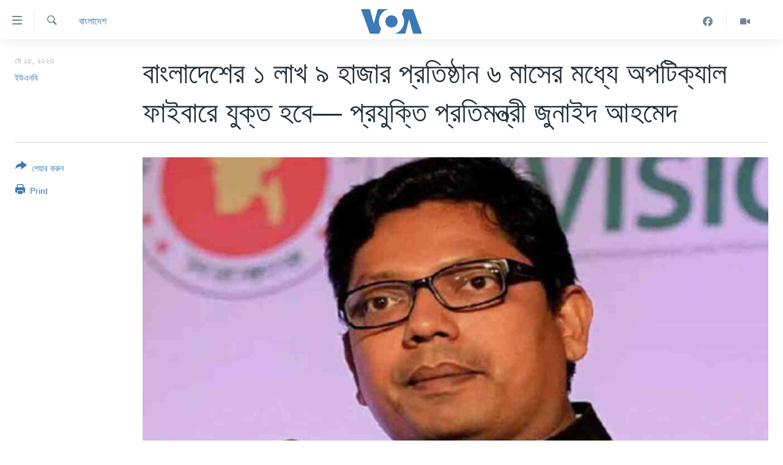

--- FILE ---
content_type: text/html; charset=utf-8
request_url: https://www.voabangla.com/a/7108645.html
body_size: 8894
content:

<!DOCTYPE html>
<html lang="bn" dir="ltr" class="no-js">
<head>
<link href="/Content/responsive/VOA/bn-BD/VOA-bn-BD.css?&amp;av=0.0.0.0&amp;cb=306" rel="stylesheet"/>
<script src="https://tags.voabangla.com/voa-pangea/prod/utag.sync.js"></script> <script type='text/javascript' src='https://www.youtube.com/iframe_api' async></script>
<script type="text/javascript">
//a general 'js' detection, must be on top level in <head>, due to CSS performance
document.documentElement.className = "js";
var cacheBuster = "306";
var appBaseUrl = "/";
var imgEnhancerBreakpoints = [0, 144, 256, 408, 650, 1023, 1597];
var isLoggingEnabled = false;
var isPreviewPage = false;
var isLivePreviewPage = false;
if (!isPreviewPage) {
window.RFE = window.RFE || {};
window.RFE.cacheEnabledByParam = window.location.href.indexOf('nocache=1') === -1;
const url = new URL(window.location.href);
const params = new URLSearchParams(url.search);
// Remove the 'nocache' parameter
params.delete('nocache');
// Update the URL without the 'nocache' parameter
url.search = params.toString();
window.history.replaceState(null, '', url.toString());
} else {
window.addEventListener('load', function() {
const links = window.document.links;
for (let i = 0; i < links.length; i++) {
links[i].href = '#';
links[i].target = '_self';
}
})
}
var pwaEnabled = false;
var swCacheDisabled;
</script>
<meta charset="utf-8" />
<title>বাংলাদেশের ১ লাখ ৯ হাজার প্রতিষ্ঠান ৬ মাসের মধ্যে অপটিক্যাল ফাইবারে যুক্ত হবে— প্রযুক্তি প্রতিমন্ত্রী জুনাইদ আহমেদ</title>
<meta name="description" content="বাংলাদেশ সরকারের তথ্য ও যোগাযোগ প্রযুক্তি প্রতিমন্ত্রী জুনাইদ আহমেদ পলক বলেছেন, আগামী ৬ মাসের মধ্যে বাংলাদেশের ১ লাখ ৯ হাজার প্রতিষ্ঠান দ্রুতগতির ইন্টারনেট অপটিক্যাল ফাইবারে যুক্ত হবে।
বুধবার (২৪ মে) দুপুরে নাটোর জেলার সিংড়া উপজেলায় রাজশাহী বিভাগীয় বিজনেস প্রসেস আউটসোসিং (বিপিও) সামিটের..." />
<meta name="keywords" content="বাংলাদেশ" />
<meta name="viewport" content="width=device-width, initial-scale=1.0" />
<meta http-equiv="X-UA-Compatible" content="IE=edge" />
<meta name="robots" content="max-image-preview:large"><meta property="fb:pages" content="124514024232922" />
<meta name="msvalidate.01" content="3286EE554B6F672A6F2E608C02343C0E" />
<link href="https://www.voabangla.com/a/7108645.html" rel="canonical" />
<meta name="apple-mobile-web-app-title" content="VOA" />
<meta name="apple-mobile-web-app-status-bar-style" content="black" />
<meta name="apple-itunes-app" content="app-id=632618796, app-argument=//7108645.ltr" />
<meta content="বাংলাদেশের ১ লাখ ৯ হাজার প্রতিষ্ঠান ৬ মাসের মধ্যে অপটিক্যাল ফাইবারে যুক্ত হবে— প্রযুক্তি প্রতিমন্ত্রী জুনাইদ আহমেদ" property="og:title" />
<meta content="বাংলাদেশ সরকারের তথ্য ও যোগাযোগ প্রযুক্তি প্রতিমন্ত্রী জুনাইদ আহমেদ পলক বলেছেন, আগামী ৬ মাসের মধ্যে বাংলাদেশের ১ লাখ ৯ হাজার প্রতিষ্ঠান দ্রুতগতির ইন্টারনেট অপটিক্যাল ফাইবারে যুক্ত হবে।
বুধবার (২৪ মে) দুপুরে নাটোর জেলার সিংড়া উপজেলায় রাজশাহী বিভাগীয় বিজনেস প্রসেস আউটসোসিং (বিপিও) সামিটের..." property="og:description" />
<meta content="article" property="og:type" />
<meta content="https://www.voabangla.com/a/7108645.html" property="og:url" />
<meta content="VOA বাংলা" property="og:site_name" />
<meta content="https://www.facebook.com/voabangla" property="article:publisher" />
<meta content="https://gdb.voanews.com/02af0000-0aff-0242-7767-08da29ea4c3e_w1200_h630.jpg" property="og:image" />
<meta content="1200" property="og:image:width" />
<meta content="630" property="og:image:height" />
<meta content="230746307052045" property="fb:app_id" />
<meta content="ইউএনবি" name="Author" />
<meta content="summary_large_image" name="twitter:card" />
<meta content="@VOABANGLA" name="twitter:site" />
<meta content="https://gdb.voanews.com/02af0000-0aff-0242-7767-08da29ea4c3e_w1200_h630.jpg" name="twitter:image" />
<meta content="বাংলাদেশের ১ লাখ ৯ হাজার প্রতিষ্ঠান ৬ মাসের মধ্যে অপটিক্যাল ফাইবারে যুক্ত হবে— প্রযুক্তি প্রতিমন্ত্রী জুনাইদ আহমেদ" name="twitter:title" />
<meta content="বাংলাদেশ সরকারের তথ্য ও যোগাযোগ প্রযুক্তি প্রতিমন্ত্রী জুনাইদ আহমেদ পলক বলেছেন, আগামী ৬ মাসের মধ্যে বাংলাদেশের ১ লাখ ৯ হাজার প্রতিষ্ঠান দ্রুতগতির ইন্টারনেট অপটিক্যাল ফাইবারে যুক্ত হবে।
বুধবার (২৪ মে) দুপুরে নাটোর জেলার সিংড়া উপজেলায় রাজশাহী বিভাগীয় বিজনেস প্রসেস আউটসোসিং (বিপিও) সামিটের..." name="twitter:description" />
<link rel="amphtml" href="https://www.voabangla.com/amp/7108645.html" />
<script type="application/ld+json">{"articleSection":"বাংলাদেশ","isAccessibleForFree":true,"headline":"বাংলাদেশের ১ লাখ ৯ হাজার প্রতিষ্ঠান ৬ মাসের মধ্যে অপটিক্যাল ফাইবারে যুক্ত হবে— প্রযুক্তি প্রতিমন্ত্রী...","inLanguage":"bn-BD","keywords":"বাংলাদেশ","author":{"@type":"Person","url":"https://www.voabangla.com/author/ইউএনবি/ryovr","description":"","image":{"@type":"ImageObject"},"name":"ইউএনবি"},"datePublished":"2023-05-25 12:30:01Z","dateModified":"2023-05-25 12:30:01Z","publisher":{"logo":{"width":512,"height":220,"@type":"ImageObject","url":"https://www.voabangla.com/Content/responsive/VOA/bn-BD/img/logo.png"},"@type":"NewsMediaOrganization","url":"https://www.voabangla.com","sameAs":["https://facebook.com/voabangla","https://www.instagram.com/voabangla/","https://www.youtube.com/voabangla","https://twitter.com/voabangla"],"name":"ভিওএ","alternateName":"VOA Bangla"},"@context":"https://schema.org","@type":"NewsArticle","mainEntityOfPage":"https://www.voabangla.com/a/7108645.html","url":"https://www.voabangla.com/a/7108645.html","description":"বাংলাদেশ সরকারের তথ্য ও যোগাযোগ প্রযুক্তি প্রতিমন্ত্রী জুনাইদ আহমেদ পলক বলেছেন, আগামী ৬ মাসের মধ্যে বাংলাদেশের ১ লাখ ৯ হাজার প্রতিষ্ঠান দ্রুতগতির ইন্টারনেট অপটিক্যাল ফাইবারে যুক্ত হবে।\r\n বুধবার (২৪ মে) দুপুরে নাটোর জেলার সিংড়া উপজেলায় রাজশাহী বিভাগীয় বিজনেস প্রসেস আউটসোসিং (বিপিও) সামিটের...","image":{"width":1080,"height":608,"@type":"ImageObject","url":"https://gdb.voanews.com/02af0000-0aff-0242-7767-08da29ea4c3e_w1080_h608.jpg"},"name":"বাংলাদেশের ১ লাখ ৯ হাজার প্রতিষ্ঠান ৬ মাসের মধ্যে অপটিক্যাল ফাইবারে যুক্ত হবে— প্রযুক্তি প্রতিমন্ত্রী জুনাইদ আহমেদ"}</script>
<script src="/Scripts/responsive/infographics.b?v=dVbZ-Cza7s4UoO3BqYSZdbxQZVF4BOLP5EfYDs4kqEo1&amp;av=0.0.0.0&amp;cb=306"></script>
<script src="/Scripts/responsive/loader.b?v=Q26XNwrL6vJYKjqFQRDnx01Lk2pi1mRsuLEaVKMsvpA1&amp;av=0.0.0.0&amp;cb=306"></script>
<link rel="icon" type="image/svg+xml" href="/Content/responsive/VOA/img/webApp/favicon.svg" />
<link rel="alternate icon" href="/Content/responsive/VOA/img/webApp/favicon.ico" />
<link rel="apple-touch-icon" sizes="152x152" href="/Content/responsive/VOA/img/webApp/ico-152x152.png" />
<link rel="apple-touch-icon" sizes="144x144" href="/Content/responsive/VOA/img/webApp/ico-144x144.png" />
<link rel="apple-touch-icon" sizes="114x114" href="/Content/responsive/VOA/img/webApp/ico-114x114.png" />
<link rel="apple-touch-icon" sizes="72x72" href="/Content/responsive/VOA/img/webApp/ico-72x72.png" />
<link rel="apple-touch-icon-precomposed" href="/Content/responsive/VOA/img/webApp/ico-57x57.png" />
<link rel="icon" sizes="192x192" href="/Content/responsive/VOA/img/webApp/ico-192x192.png" />
<link rel="icon" sizes="128x128" href="/Content/responsive/VOA/img/webApp/ico-128x128.png" />
<meta name="msapplication-TileColor" content="#ffffff" />
<meta name="msapplication-TileImage" content="/Content/responsive/VOA/img/webApp/ico-144x144.png" />
<link rel="alternate" type="application/rss+xml" title="VOA - Top Stories [RSS]" href="/api/" />
<link rel="sitemap" type="application/rss+xml" href="/sitemap.xml" />
</head>
<body class=" nav-no-loaded cc_theme pg-article print-lay-article js-category-to-nav nojs-images ">
<script type="text/javascript" >
var analyticsData = {url:"https://www.voabangla.com/a/7108645.html",property_id:"453",article_uid:"7108645",page_title:"বাংলাদেশের ১ লাখ ৯ হাজার প্রতিষ্ঠান ৬ মাসের মধ্যে অপটিক্যাল ফাইবারে যুক্ত হবে— প্রযুক্তি প্রতিমন্ত্রী জুনাইদ আহমেদ",page_type:"article",content_type:"article",subcontent_type:"article",last_modified:"2023-05-25 12:30:01Z",pub_datetime:"2023-05-25 12:30:01Z",pub_year:"2023",pub_month:"05",pub_day:"25",pub_hour:"12",pub_weekday:"Thursday",section:"বাংলাদেশ",english_section:"news-bangladesh",byline:"ইউএনবি",categories:"news-bangladesh",domain:"www.voabangla.com",language:"Bangla",language_service:"VOA Bangla",platform:"web",copied:"no",copied_article:"",copied_title:"",runs_js:"Yes",cms_release:"8.44.0.0.306",enviro_type:"prod",slug:"",entity:"VOA",short_language_service:"BAN",platform_short:"W",page_name:"বাংলাদেশের ১ লাখ ৯ হাজার প্রতিষ্ঠান ৬ মাসের মধ্যে অপটিক্যাল ফাইবারে যুক্ত হবে— প্রযুক্তি প্রতিমন্ত্রী জুনাইদ আহমেদ"};
</script>
<noscript><iframe src="https://www.googletagmanager.com/ns.html?id=GTM-N8MP7P" height="0" width="0" style="display:none;visibility:hidden"></iframe></noscript><script type="text/javascript" data-cookiecategory="analytics">
var gtmEventObject = Object.assign({}, analyticsData, {event: 'page_meta_ready'});window.dataLayer = window.dataLayer || [];window.dataLayer.push(gtmEventObject);
if (top.location === self.location) { //if not inside of an IFrame
var renderGtm = "true";
if (renderGtm === "true") {
(function(w,d,s,l,i){w[l]=w[l]||[];w[l].push({'gtm.start':new Date().getTime(),event:'gtm.js'});var f=d.getElementsByTagName(s)[0],j=d.createElement(s),dl=l!='dataLayer'?'&l='+l:'';j.async=true;j.src='//www.googletagmanager.com/gtm.js?id='+i+dl;f.parentNode.insertBefore(j,f);})(window,document,'script','dataLayer','GTM-N8MP7P');
}
}
</script>
<!--Analytics tag js version start-->
<script type="text/javascript" data-cookiecategory="analytics">
var utag_data = Object.assign({}, analyticsData, {});
if(typeof(TealiumTagFrom)==='function' && typeof(TealiumTagSearchKeyword)==='function') {
var utag_from=TealiumTagFrom();var utag_searchKeyword=TealiumTagSearchKeyword();
if(utag_searchKeyword!=null && utag_searchKeyword!=='' && utag_data["search_keyword"]==null) utag_data["search_keyword"]=utag_searchKeyword;if(utag_from!=null && utag_from!=='') utag_data["from"]=TealiumTagFrom();}
if(window.top!== window.self&&utag_data.page_type==="snippet"){utag_data.page_type = 'iframe';}
try{if(window.top!==window.self&&window.self.location.hostname===window.top.location.hostname){utag_data.platform = 'self-embed';utag_data.platform_short = 'se';}}catch(e){if(window.top!==window.self&&window.self.location.search.includes("platformType=self-embed")){utag_data.platform = 'cross-promo';utag_data.platform_short = 'cp';}}
(function(a,b,c,d){ a="https://tags.voabangla.com/voa-pangea/prod/utag.js"; b=document;c="script";d=b.createElement(c);d.src=a;d.type="text/java"+c;d.async=true; a=b.getElementsByTagName(c)[0];a.parentNode.insertBefore(d,a); })();
</script>
<!--Analytics tag js version end-->
<!-- Analytics tag management NoScript -->
<noscript>
<img style="position: absolute; border: none;" src="https://ssc.voabangla.com/b/ss/bbgprod,bbgentityvoa/1/G.4--NS/1126665894?pageName=voa%3aban%3aw%3aarticle%3a%e0%a6%ac%e0%a6%be%e0%a6%82%e0%a6%b2%e0%a6%be%e0%a6%a6%e0%a7%87%e0%a6%b6%e0%a7%87%e0%a6%b0%20%e0%a7%a7%20%e0%a6%b2%e0%a6%be%e0%a6%96%20%e0%a7%af%20%e0%a6%b9%e0%a6%be%e0%a6%9c%e0%a6%be%e0%a6%b0%20%e0%a6%aa%e0%a7%8d%e0%a6%b0%e0%a6%a4%e0%a6%bf%e0%a6%b7%e0%a7%8d%e0%a6%a0%e0%a6%be%e0%a6%a8%20%e0%a7%ac%20%e0%a6%ae%e0%a6%be%e0%a6%b8%e0%a7%87%e0%a6%b0%20%e0%a6%ae%e0%a6%a7%e0%a7%8d%e0%a6%af%e0%a7%87%20%e0%a6%85%e0%a6%aa%e0%a6%9f%e0%a6%bf%e0%a6%95%e0%a7%8d%e0%a6%af%e0%a6%be%e0%a6%b2%20%e0%a6%ab%e0%a6%be%e0%a6%87%e0%a6%ac%e0%a6%be%e0%a6%b0%e0%a7%87%20%e0%a6%af%e0%a7%81%e0%a6%95%e0%a7%8d%e0%a6%a4%20%e0%a6%b9%e0%a6%ac%e0%a7%87%e2%80%94%20%e0%a6%aa%e0%a7%8d%e0%a6%b0%e0%a6%af%e0%a7%81%e0%a6%95%e0%a7%8d%e0%a6%a4%e0%a6%bf%20%e0%a6%aa%e0%a7%8d%e0%a6%b0%e0%a6%a4%e0%a6%bf%e0%a6%ae%e0%a6%a8%e0%a7%8d%e0%a6%a4%e0%a7%8d%e0%a6%b0%e0%a7%80%20%e0%a6%9c%e0%a7%81%e0%a6%a8%e0%a6%be%e0%a6%87%e0%a6%a6%20%e0%a6%86%e0%a6%b9%e0%a6%ae%e0%a7%87%e0%a6%a6&amp;c6=%e0%a6%ac%e0%a6%be%e0%a6%82%e0%a6%b2%e0%a6%be%e0%a6%a6%e0%a7%87%e0%a6%b6%e0%a7%87%e0%a6%b0%20%e0%a7%a7%20%e0%a6%b2%e0%a6%be%e0%a6%96%20%e0%a7%af%20%e0%a6%b9%e0%a6%be%e0%a6%9c%e0%a6%be%e0%a6%b0%20%e0%a6%aa%e0%a7%8d%e0%a6%b0%e0%a6%a4%e0%a6%bf%e0%a6%b7%e0%a7%8d%e0%a6%a0%e0%a6%be%e0%a6%a8%20%e0%a7%ac%20%e0%a6%ae%e0%a6%be%e0%a6%b8%e0%a7%87%e0%a6%b0%20%e0%a6%ae%e0%a6%a7%e0%a7%8d%e0%a6%af%e0%a7%87%20%e0%a6%85%e0%a6%aa%e0%a6%9f%e0%a6%bf%e0%a6%95%e0%a7%8d%e0%a6%af%e0%a6%be%e0%a6%b2%20%e0%a6%ab%e0%a6%be%e0%a6%87%e0%a6%ac%e0%a6%be%e0%a6%b0%e0%a7%87%20%e0%a6%af%e0%a7%81%e0%a6%95%e0%a7%8d%e0%a6%a4%20%e0%a6%b9%e0%a6%ac%e0%a7%87%e2%80%94%20%e0%a6%aa%e0%a7%8d%e0%a6%b0%e0%a6%af%e0%a7%81%e0%a6%95%e0%a7%8d%e0%a6%a4%e0%a6%bf%20%e0%a6%aa%e0%a7%8d%e0%a6%b0%e0%a6%a4%e0%a6%bf%e0%a6%ae%e0%a6%a8%e0%a7%8d%e0%a6%a4%e0%a7%8d%e0%a6%b0%e0%a7%80%20%e0%a6%9c%e0%a7%81%e0%a6%a8%e0%a6%be%e0%a6%87%e0%a6%a6%20%e0%a6%86%e0%a6%b9%e0%a6%ae%e0%a7%87%e0%a6%a6&amp;v36=8.44.0.0.306&amp;v6=D=c6&amp;g=https%3a%2f%2fwww.voabangla.com%2fa%2f7108645.html&amp;c1=D=g&amp;v1=D=g&amp;events=event1,event52&amp;c16=voa%20bangla&amp;v16=D=c16&amp;c5=news-bangladesh&amp;v5=D=c5&amp;ch=%e0%a6%ac%e0%a6%be%e0%a6%82%e0%a6%b2%e0%a6%be%e0%a6%a6%e0%a7%87%e0%a6%b6&amp;c15=bangla&amp;v15=D=c15&amp;c4=article&amp;v4=D=c4&amp;c14=7108645&amp;v14=D=c14&amp;v20=no&amp;c17=web&amp;v17=D=c17&amp;mcorgid=518abc7455e462b97f000101%40adobeorg&amp;server=www.voabangla.com&amp;pageType=D=c4&amp;ns=bbg&amp;v29=D=server&amp;v25=voa&amp;v30=453&amp;v105=D=User-Agent " alt="analytics" width="1" height="1" /></noscript>
<!-- End of Analytics tag management NoScript -->
<!--*** Accessibility links - For ScreenReaders only ***-->
<section>
<div class="sr-only">
<h2>অ্যাকসেসিবিলিটি লিংক</h2>
<ul>
<li><a href="#content" data-disable-smooth-scroll="1">প্রধান কনটেন্টে যান।</a></li>
<li><a href="#navigation" data-disable-smooth-scroll="1">প্রধান ন্যাভিগেশনে যান </a></li>
<li><a href="#txtHeaderSearch" data-disable-smooth-scroll="1">অনুসন্ধানে যান</a></li>
</ul>
</div>
</section>
<div dir="ltr">
<div id="page">
<aside>
<div class="c-lightbox overlay-modal">
<div class="c-lightbox__intro">
<h2 class="c-lightbox__intro-title"></h2>
<button class="btn btn--rounded c-lightbox__btn c-lightbox__intro-next" title="পরবর্তী">
<span class="ico ico--rounded ico-chevron-forward"></span>
<span class="sr-only">পরবর্তী</span>
</button>
</div>
<div class="c-lightbox__nav">
<button class="btn btn--rounded c-lightbox__btn c-lightbox__btn--close" title="বন্ধ করুন">
<span class="ico ico--rounded ico-close"></span>
<span class="sr-only">বন্ধ করুন</span>
</button>
<button class="btn btn--rounded c-lightbox__btn c-lightbox__btn--prev" title="পূর্বেকার">
<span class="ico ico--rounded ico-chevron-backward"></span>
<span class="sr-only">পূর্বেকার</span>
</button>
<button class="btn btn--rounded c-lightbox__btn c-lightbox__btn--next" title="পরবর্তী">
<span class="ico ico--rounded ico-chevron-forward"></span>
<span class="sr-only">পরবর্তী</span>
</button>
</div>
<div class="c-lightbox__content-wrap">
<figure class="c-lightbox__content">
<span class="c-spinner c-spinner--lightbox">
<img src="/Content/responsive/img/player-spinner.png"
alt="please wait"
title="please wait" />
</span>
<div class="c-lightbox__img">
<div class="thumb">
<img src="" alt="" />
</div>
</div>
<figcaption>
<div class="c-lightbox__info c-lightbox__info--foot">
<span class="c-lightbox__counter"></span>
<span class="caption c-lightbox__caption"></span>
</div>
</figcaption>
</figure>
</div>
<div class="hidden">
<div class="content-advisory__box content-advisory__box--lightbox">
<span class="content-advisory__box-text">This image contains sensitive content which some people may find offensive or disturbing.</span>
<button class="btn btn--transparent content-advisory__box-btn m-t-md" value="text" type="button">
<span class="btn__text">
Click to reveal
</span>
</button>
</div>
</div>
</div>
<div class="print-dialogue">
<div class="container">
<h3 class="print-dialogue__title section-head">Print Options:</h3>
<div class="print-dialogue__opts">
<ul class="print-dialogue__opt-group">
<li class="form__group form__group--checkbox">
<input class="form__check " id="checkboxImages" name="checkboxImages" type="checkbox" checked="checked" />
<label for="checkboxImages" class="form__label m-t-md">Images</label>
</li>
<li class="form__group form__group--checkbox">
<input class="form__check " id="checkboxMultimedia" name="checkboxMultimedia" type="checkbox" checked="checked" />
<label for="checkboxMultimedia" class="form__label m-t-md">Multimedia</label>
</li>
</ul>
<ul class="print-dialogue__opt-group">
<li class="form__group form__group--checkbox">
<input class="form__check " id="checkboxEmbedded" name="checkboxEmbedded" type="checkbox" checked="checked" />
<label for="checkboxEmbedded" class="form__label m-t-md">Embedded Content</label>
</li>
<li class="form__group form__group--checkbox">
<input class="form__check " id="checkboxComments" name="checkboxComments" type="checkbox" />
<label for="checkboxComments" class="form__label m-t-md">Comments</label>
</li>
</ul>
</div>
<div class="print-dialogue__buttons">
<button class="btn btn--secondary close-button" type="button" title="বাতিল করুন">
<span class="btn__text ">বাতিল করুন</span>
</button>
<button class="btn btn-cust-print m-l-sm" type="button" title="Print">
<span class="btn__text ">Print</span>
</button>
</div>
</div>
</div>
<div class="ctc-message pos-fix">
<div class="ctc-message__inner">Link has been copied to clipboard</div>
</div>
</aside>
<div class="hdr-20 hdr-20--big">
<div class="hdr-20__inner">
<div class="hdr-20__max pos-rel">
<div class="hdr-20__side hdr-20__side--primary d-flex">
<label data-for="main-menu-ctrl" data-switcher-trigger="true" data-switch-target="main-menu-ctrl" class="burger hdr-trigger pos-rel trans-trigger" data-trans-evt="click" data-trans-id="menu">
<span class="ico ico-close hdr-trigger__ico hdr-trigger__ico--close burger__ico burger__ico--close"></span>
<span class="ico ico-menu hdr-trigger__ico hdr-trigger__ico--open burger__ico burger__ico--open"></span>
</label>
<div class="menu-pnl pos-fix trans-target" data-switch-target="main-menu-ctrl" data-trans-id="menu">
<div class="menu-pnl__inner">
<nav class="main-nav menu-pnl__item menu-pnl__item--first">
<ul class="main-nav__list accordeon" data-analytics-tales="false" data-promo-name="link" data-location-name="nav,secnav">
<li class="main-nav__item">
<a class="main-nav__item-name main-nav__item-name--link" href="/p/7727.html" title="খবর" data-item-name="news" >খবর</a>
</li>
<li class="main-nav__item">
<a class="main-nav__item-name main-nav__item-name--link" href="/p/7693.html" title="বাংলাদেশ" data-item-name="Bangladesh" >বাংলাদেশ</a>
</li>
<li class="main-nav__item">
<a class="main-nav__item-name main-nav__item-name--link" href="/p/7695.html" title="যুক্তরাষ্ট্র" data-item-name="United States" >যুক্তরাষ্ট্র</a>
</li>
<li class="main-nav__item">
<a class="main-nav__item-name main-nav__item-name--link" href="/p/9466.html" title="যুক্তরাষ্ট্রের নির্বাচন ২০২৪" data-item-name="U.S. Elections" >যুক্তরাষ্ট্রের নির্বাচন ২০২৪</a>
</li>
<li class="main-nav__item">
<a class="main-nav__item-name main-nav__item-name--link" href="/p/7697.html" title="বিশ্ব" data-item-name="World News" >বিশ্ব</a>
</li>
<li class="main-nav__item">
<a class="main-nav__item-name main-nav__item-name--link" href="/p/7702.html" title="ভারত" data-item-name="India" >ভারত</a>
</li>
<li class="main-nav__item">
<a class="main-nav__item-name main-nav__item-name--link" href="/p/7703.html" title="দক্ষিণ-এশিয়া" data-item-name="South Asia" >দক্ষিণ-এশিয়া</a>
</li>
<li class="main-nav__item">
<a class="main-nav__item-name main-nav__item-name--link" href="https://editorials.voa.gov/z/6210" title="সম্পাদকীয়" target="_blank" rel="noopener">সম্পাদকীয়</a>
</li>
<li class="main-nav__item">
<a class="main-nav__item-name main-nav__item-name--link" href="/z/2944" title="টেলিভিশন" data-item-name="tv" >টেলিভিশন</a>
</li>
<li class="main-nav__item">
<a class="main-nav__item-name main-nav__item-name--link" href="/z/2946" title="ভিডিও" data-item-name="video" >ভিডিও</a>
</li>
</ul>
</nav>
<div class="menu-pnl__item">
<a href="https://learningenglish.voanews.com/" class="menu-pnl__item-link" alt="Learning English">Learning English</a>
</div>
<div class="menu-pnl__item menu-pnl__item--social">
<h5 class="menu-pnl__sub-head">Follow Us</h5>
<a href="https://facebook.com/voabangla" title="Follow us on Facebook" data-analytics-text="follow_on_facebook" class="btn btn--rounded btn--social-inverted menu-pnl__btn js-social-btn btn-facebook" target="_blank" rel="noopener">
<span class="ico ico-facebook-alt ico--rounded"></span>
</a>
<a href="https://twitter.com/voabangla" title="Follow us on Twitter" data-analytics-text="follow_on_twitter" class="btn btn--rounded btn--social-inverted menu-pnl__btn js-social-btn btn-twitter" target="_blank" rel="noopener">
<span class="ico ico-twitter ico--rounded"></span>
</a>
<a href="https://www.youtube.com/voabangla" title="Follow us on Youtube" data-analytics-text="follow_on_youtube" class="btn btn--rounded btn--social-inverted menu-pnl__btn js-social-btn btn-youtube" target="_blank" rel="noopener">
<span class="ico ico-youtube ico--rounded"></span>
</a>
</div>
<div class="menu-pnl__item">
<a href="/navigation/allsites" class="menu-pnl__item-link">
<span class="ico ico-languages "></span>
অন্য ভাষায় ওয়েব সাইট
</a>
</div>
</div>
</div>
<label data-for="top-search-ctrl" data-switcher-trigger="true" data-switch-target="top-search-ctrl" class="top-srch-trigger hdr-trigger">
<span class="ico ico-close hdr-trigger__ico hdr-trigger__ico--close top-srch-trigger__ico top-srch-trigger__ico--close"></span>
<span class="ico ico-search hdr-trigger__ico hdr-trigger__ico--open top-srch-trigger__ico top-srch-trigger__ico--open"></span>
</label>
<div class="srch-top srch-top--in-header" data-switch-target="top-search-ctrl">
<div class="container">
<form action="/s" class="srch-top__form srch-top__form--in-header" id="form-topSearchHeader" method="get" role="search"><label for="txtHeaderSearch" class="sr-only">অনুসন্ধান</label>
<input type="text" id="txtHeaderSearch" name="k" placeholder="পুরো টেকস্ট অনুসন্ধান করুন" accesskey="s" value="" class="srch-top__input analyticstag-event" onkeydown="if (event.keyCode === 13) { FireAnalyticsTagEventOnSearch('search', $dom.get('#txtHeaderSearch')[0].value) }" />
<button title="অনুসন্ধান" type="submit" class="btn btn--top-srch analyticstag-event" onclick="FireAnalyticsTagEventOnSearch('search', $dom.get('#txtHeaderSearch')[0].value) ">
<span class="ico ico-search"></span>
</button></form>
</div>
</div>
<a href="/" class="main-logo-link">
<img src="/Content/responsive/VOA/bn-BD/img/logo-compact.svg" class="main-logo main-logo--comp" alt="site logo">
<img src="/Content/responsive/VOA/bn-BD/img/logo.svg" class="main-logo main-logo--big" alt="site logo">
</a>
</div>
<div class="hdr-20__side hdr-20__side--secondary d-flex">
<a href="/z/2946" title="Video" class="hdr-20__secondary-item" data-item-name="video">
<span class="ico ico-video hdr-20__secondary-icon"></span>
</a>
<a href="https://www.facebook.com/voabangla/" title="Facebook" class="hdr-20__secondary-item" data-item-name="custom1">
<span class="ico-custom ico-custom--1 hdr-20__secondary-icon"></span>
</a>
<a href="/s" title="অনুসন্ধান" class="hdr-20__secondary-item hdr-20__secondary-item--search" data-item-name="search">
<span class="ico ico-search hdr-20__secondary-icon hdr-20__secondary-icon--search"></span>
</a>
<div class="srch-bottom">
<form action="/s" class="srch-bottom__form d-flex" id="form-bottomSearch" method="get" role="search"><label for="txtSearch" class="sr-only">অনুসন্ধান</label>
<input type="search" id="txtSearch" name="k" placeholder="পুরো টেকস্ট অনুসন্ধান করুন" accesskey="s" value="" class="srch-bottom__input analyticstag-event" onkeydown="if (event.keyCode === 13) { FireAnalyticsTagEventOnSearch('search', $dom.get('#txtSearch')[0].value) }" />
<button title="অনুসন্ধান" type="submit" class="btn btn--bottom-srch analyticstag-event" onclick="FireAnalyticsTagEventOnSearch('search', $dom.get('#txtSearch')[0].value) ">
<span class="ico ico-search"></span>
</button></form>
</div>
</div>
<img src="/Content/responsive/VOA/bn-BD/img/logo-print.gif" class="logo-print" alt="site logo">
<img src="/Content/responsive/VOA/bn-BD/img/logo-print_color.png" class="logo-print logo-print--color" alt="site logo">
</div>
</div>
</div>
<script>
if (document.body.className.indexOf('pg-home') > -1) {
var nav2In = document.querySelector('.hdr-20__inner');
var nav2Sec = document.querySelector('.hdr-20__side--secondary');
var secStyle = window.getComputedStyle(nav2Sec);
if (nav2In && window.pageYOffset < 150 && secStyle['position'] !== 'fixed') {
nav2In.classList.add('hdr-20__inner--big')
}
}
</script>
<div class="c-hlights c-hlights--breaking c-hlights--no-item" data-hlight-display="mobile,desktop">
<div class="c-hlights__wrap container p-0">
<div class="c-hlights__nav">
<a role="button" href="#" title="পূর্বেকার">
<span class="ico ico-chevron-backward m-0"></span>
<span class="sr-only">পূর্বেকার</span>
</a>
<a role="button" href="#" title="পরবর্তী">
<span class="ico ico-chevron-forward m-0"></span>
<span class="sr-only">পরবর্তী</span>
</a>
</div>
<span class="c-hlights__label">
<span class="">Breaking News</span>
<span class="switcher-trigger">
<label data-for="more-less-1" data-switcher-trigger="true" class="switcher-trigger__label switcher-trigger__label--more p-b-0" title="আরও দেখতে চাই">
<span class="ico ico-chevron-down"></span>
</label>
<label data-for="more-less-1" data-switcher-trigger="true" class="switcher-trigger__label switcher-trigger__label--less p-b-0" title="আরও কম দেখতে চাই">
<span class="ico ico-chevron-up"></span>
</label>
</span>
</span>
<ul class="c-hlights__items switcher-target" data-switch-target="more-less-1">
</ul>
</div>
</div> <div id="content">
<main class="container">
<div class="hdr-container">
<div class="row">
<div class="col-category col-xs-12 col-md-2 pull-left"> <div class="category js-category">
<a class="" href="/z/2929">বাংলাদেশ</a> </div>
</div><div class="col-title col-xs-12 col-md-10 pull-right"> <h1 class="title pg-title">
বাংলাদেশের ১ লাখ ৯ হাজার প্রতিষ্ঠান ৬ মাসের মধ্যে অপটিক্যাল ফাইবারে যুক্ত হবে— প্রযুক্তি প্রতিমন্ত্রী জুনাইদ আহমেদ
</h1>
</div><div class="col-publishing-details col-xs-12 col-sm-12 col-md-2 pull-left"> <div class="publishing-details ">
<div class="published">
<span class="date" >
<time pubdate="pubdate" datetime="2023-05-25T18:30:01+06:00">
মে ২৫, ২০২৩
</time>
</span>
</div>
<div class="links">
<ul class="links__list links__list--column">
<li class="links__item">
<a class="links__item-link" href="/author/ইউএনবি/ryovr" title="ইউএনবি">ইউএনবি</a>
</li>
</ul>
</div>
</div>
</div><div class="col-lg-12 separator"> <div class="separator">
<hr class="title-line" />
</div>
</div><div class="col-multimedia col-xs-12 col-md-10 pull-right"> <div class="cover-media">
<figure class="media-image js-media-expand">
<div class="img-wrap">
<div class="thumb thumb16_9">
<img src="https://gdb.voanews.com/02af0000-0aff-0242-7767-08da29ea4c3e_w250_r1_s.jpg" alt="তথ্য ও যোগাযোগ প্রযুক্তি প্রতিমন্ত্রী জুনাইদ আহমেদ পলক" />
</div>
</div>
<figcaption>
<span class="caption">তথ্য ও যোগাযোগ প্রযুক্তি প্রতিমন্ত্রী জুনাইদ আহমেদ পলক</span>
</figcaption>
</figure>
</div>
</div><div class="col-xs-12 col-md-2 pull-left article-share pos-rel"> <div class="share--box">
<div class="sticky-share-container" style="display:none">
<div class="container">
<a href="https://www.voabangla.com" id="logo-sticky-share">&nbsp;</a>
<div class="pg-title pg-title--sticky-share">
বাংলাদেশের ১ লাখ ৯ হাজার প্রতিষ্ঠান ৬ মাসের মধ্যে অপটিক্যাল ফাইবারে যুক্ত হবে— প্রযুক্তি প্রতিমন্ত্রী জুনাইদ আহমেদ
</div>
<div class="sticked-nav-actions">
<!--This part is for sticky navigation display-->
<p class="buttons link-content-sharing p-0 ">
<button class="btn btn--link btn-content-sharing p-t-0 " id="btnContentSharing" value="text" role="Button" type="" title="শেয়ার করুন">
<span class="ico ico-share ico--l"></span>
<span class="btn__text ">
শেয়ার করুন
</span>
</button>
</p>
<aside class="content-sharing js-content-sharing js-content-sharing--apply-sticky content-sharing--sticky"
role="complementary"
data-share-url="https://www.voabangla.com/a/7108645.html" data-share-title="বাংলাদেশের ১ লাখ ৯ হাজার প্রতিষ্ঠান ৬ মাসের মধ্যে অপটিক্যাল ফাইবারে যুক্ত হবে— প্রযুক্তি প্রতিমন্ত্রী জুনাইদ আহমেদ" data-share-text="">
<div class="content-sharing__popover">
<h6 class="content-sharing__title">শেয়ার করুন</h6>
<button href="#close" id="btnCloseSharing" class="btn btn--text-like content-sharing__close-btn">
<span class="ico ico-close ico--l"></span>
</button>
<ul class="content-sharing__list">
<li class="content-sharing__item">
<div class="ctc ">
<input type="text" class="ctc__input" readonly="readonly">
<a href="" js-href="https://www.voabangla.com/a/7108645.html" class="content-sharing__link ctc__button">
<span class="ico ico-copy-link ico--rounded ico--s"></span>
<span class="content-sharing__link-text">Copy link</span>
</a>
</div>
</li>
<li class="content-sharing__item">
<a href="https://facebook.com/sharer.php?u=https%3a%2f%2fwww.voabangla.com%2fa%2f7108645.html"
data-analytics-text="share_on_facebook"
title="Facebook" target="_blank"
class="content-sharing__link js-social-btn">
<span class="ico ico-facebook ico--rounded ico--s"></span>
<span class="content-sharing__link-text">Facebook</span>
</a>
</li>
<li class="content-sharing__item">
<a href="https://twitter.com/share?url=https%3a%2f%2fwww.voabangla.com%2fa%2f7108645.html&amp;text=%e0%a6%ac%e0%a6%be%e0%a6%82%e0%a6%b2%e0%a6%be%e0%a6%a6%e0%a7%87%e0%a6%b6%e0%a7%87%e0%a6%b0+%e0%a7%a7+%e0%a6%b2%e0%a6%be%e0%a6%96+%e0%a7%af+%e0%a6%b9%e0%a6%be%e0%a6%9c%e0%a6%be%e0%a6%b0+%e0%a6%aa%e0%a7%8d%e0%a6%b0%e0%a6%a4%e0%a6%bf%e0%a6%b7%e0%a7%8d%e0%a6%a0%e0%a6%be%e0%a6%a8+%e0%a7%ac+%e0%a6%ae%e0%a6%be%e0%a6%b8%e0%a7%87%e0%a6%b0+%e0%a6%ae%e0%a6%a7%e0%a7%8d%e0%a6%af%e0%a7%87+%e0%a6%85%e0%a6%aa%e0%a6%9f%e0%a6%bf%e0%a6%95%e0%a7%8d%e0%a6%af%e0%a6%be%e0%a6%b2+%e0%a6%ab%e0%a6%be%e0%a6%87%e0%a6%ac%e0%a6%be%e0%a6%b0%e0%a7%87+%e0%a6%af%e0%a7%81%e0%a6%95%e0%a7%8d%e0%a6%a4+%e0%a6%b9%e0%a6%ac%e0%a7%87%e2%80%94+%e0%a6%aa%e0%a7%8d%e0%a6%b0%e0%a6%af%e0%a7%81%e0%a6%95%e0%a7%8d%e0%a6%a4%e0%a6%bf+%e0%a6%aa%e0%a7%8d%e0%a6%b0%e0%a6%a4%e0%a6%bf%e0%a6%ae%e0%a6%a8%e0%a7%8d%e0%a6%a4%e0%a7%8d%e0%a6%b0%e0%a7%80+%e0%a6%9c%e0%a7%81%e0%a6%a8%e0%a6%be%e0%a6%87%e0%a6%a6+%e0%a6%86%e0%a6%b9%e0%a6%ae%e0%a7%87%e0%a6%a6"
data-analytics-text="share_on_twitter"
title="Twitter" target="_blank"
class="content-sharing__link js-social-btn">
<span class="ico ico-twitter ico--rounded ico--s"></span>
<span class="content-sharing__link-text">Twitter</span>
</a>
</li>
<li class="content-sharing__item">
<a href="mailto:?body=https%3a%2f%2fwww.voabangla.com%2fa%2f7108645.html&amp;subject=বাংলাদেশের ১ লাখ ৯ হাজার প্রতিষ্ঠান ৬ মাসের মধ্যে অপটিক্যাল ফাইবারে যুক্ত হবে— প্রযুক্তি প্রতিমন্ত্রী জুনাইদ আহমেদ"
title="Email"
class="content-sharing__link ">
<span class="ico ico-email ico--rounded ico--s"></span>
<span class="content-sharing__link-text">Email</span>
</a>
</li>
</ul>
</div>
</aside>
</div>
</div>
</div>
<div class="links">
<p class="buttons link-content-sharing p-0 ">
<button class="btn btn--link btn-content-sharing p-t-0 " id="btnContentSharing" value="text" role="Button" type="" title="শেয়ার করুন">
<span class="ico ico-share ico--l"></span>
<span class="btn__text ">
শেয়ার করুন
</span>
</button>
</p>
<aside class="content-sharing js-content-sharing " role="complementary"
data-share-url="https://www.voabangla.com/a/7108645.html" data-share-title="বাংলাদেশের ১ লাখ ৯ হাজার প্রতিষ্ঠান ৬ মাসের মধ্যে অপটিক্যাল ফাইবারে যুক্ত হবে— প্রযুক্তি প্রতিমন্ত্রী জুনাইদ আহমেদ" data-share-text="">
<div class="content-sharing__popover">
<h6 class="content-sharing__title">শেয়ার করুন</h6>
<button href="#close" id="btnCloseSharing" class="btn btn--text-like content-sharing__close-btn">
<span class="ico ico-close ico--l"></span>
</button>
<ul class="content-sharing__list">
<li class="content-sharing__item">
<div class="ctc ">
<input type="text" class="ctc__input" readonly="readonly">
<a href="" js-href="https://www.voabangla.com/a/7108645.html" class="content-sharing__link ctc__button">
<span class="ico ico-copy-link ico--rounded ico--l"></span>
<span class="content-sharing__link-text">Copy link</span>
</a>
</div>
</li>
<li class="content-sharing__item">
<a href="https://facebook.com/sharer.php?u=https%3a%2f%2fwww.voabangla.com%2fa%2f7108645.html"
data-analytics-text="share_on_facebook"
title="Facebook" target="_blank"
class="content-sharing__link js-social-btn">
<span class="ico ico-facebook ico--rounded ico--l"></span>
<span class="content-sharing__link-text">Facebook</span>
</a>
</li>
<li class="content-sharing__item">
<a href="https://twitter.com/share?url=https%3a%2f%2fwww.voabangla.com%2fa%2f7108645.html&amp;text=%e0%a6%ac%e0%a6%be%e0%a6%82%e0%a6%b2%e0%a6%be%e0%a6%a6%e0%a7%87%e0%a6%b6%e0%a7%87%e0%a6%b0+%e0%a7%a7+%e0%a6%b2%e0%a6%be%e0%a6%96+%e0%a7%af+%e0%a6%b9%e0%a6%be%e0%a6%9c%e0%a6%be%e0%a6%b0+%e0%a6%aa%e0%a7%8d%e0%a6%b0%e0%a6%a4%e0%a6%bf%e0%a6%b7%e0%a7%8d%e0%a6%a0%e0%a6%be%e0%a6%a8+%e0%a7%ac+%e0%a6%ae%e0%a6%be%e0%a6%b8%e0%a7%87%e0%a6%b0+%e0%a6%ae%e0%a6%a7%e0%a7%8d%e0%a6%af%e0%a7%87+%e0%a6%85%e0%a6%aa%e0%a6%9f%e0%a6%bf%e0%a6%95%e0%a7%8d%e0%a6%af%e0%a6%be%e0%a6%b2+%e0%a6%ab%e0%a6%be%e0%a6%87%e0%a6%ac%e0%a6%be%e0%a6%b0%e0%a7%87+%e0%a6%af%e0%a7%81%e0%a6%95%e0%a7%8d%e0%a6%a4+%e0%a6%b9%e0%a6%ac%e0%a7%87%e2%80%94+%e0%a6%aa%e0%a7%8d%e0%a6%b0%e0%a6%af%e0%a7%81%e0%a6%95%e0%a7%8d%e0%a6%a4%e0%a6%bf+%e0%a6%aa%e0%a7%8d%e0%a6%b0%e0%a6%a4%e0%a6%bf%e0%a6%ae%e0%a6%a8%e0%a7%8d%e0%a6%a4%e0%a7%8d%e0%a6%b0%e0%a7%80+%e0%a6%9c%e0%a7%81%e0%a6%a8%e0%a6%be%e0%a6%87%e0%a6%a6+%e0%a6%86%e0%a6%b9%e0%a6%ae%e0%a7%87%e0%a6%a6"
data-analytics-text="share_on_twitter"
title="Twitter" target="_blank"
class="content-sharing__link js-social-btn">
<span class="ico ico-twitter ico--rounded ico--l"></span>
<span class="content-sharing__link-text">Twitter</span>
</a>
</li>
<li class="content-sharing__item">
<a href="mailto:?body=https%3a%2f%2fwww.voabangla.com%2fa%2f7108645.html&amp;subject=বাংলাদেশের ১ লাখ ৯ হাজার প্রতিষ্ঠান ৬ মাসের মধ্যে অপটিক্যাল ফাইবারে যুক্ত হবে— প্রযুক্তি প্রতিমন্ত্রী জুনাইদ আহমেদ"
title="Email"
class="content-sharing__link ">
<span class="ico ico-email ico--rounded ico--l"></span>
<span class="content-sharing__link-text">Email</span>
</a>
</li>
</ul>
</div>
</aside>
<p class="link-print visible-md visible-lg buttons p-0">
<button class="btn btn--link btn-print p-t-0" onclick="if (typeof FireAnalyticsTagEvent === 'function') {FireAnalyticsTagEvent({ on_page_event: 'print_story' });}return false" title="(CTRL+P)">
<span class="ico ico-print"></span>
<span class="btn__text">Print</span>
</button>
</p>
</div>
</div>
</div>
</div>
</div>
<div class="body-container">
<div class="row">
<div class="col-xs-12 col-sm-12 col-md-10 col-lg-10 pull-right">
<div class="row">
<div class="col-xs-12 col-sm-12 col-md-8 col-lg-8 pull-left bottom-offset content-offset">
<div id="article-content" class="content-floated-wrap fb-quotable">
<div class="wsw">
<p>বাংলাদেশ সরকারের তথ্য ও যোগাযোগ প্রযুক্তি প্রতিমন্ত্রী জুনাইদ আহমেদ পলক বলেছেন, আগামী ৬ মাসের মধ্যে বাংলাদেশের ১ লাখ ৯ হাজার প্রতিষ্ঠান দ্রুতগতির ইন্টারনেট অপটিক্যাল ফাইবারে যুক্ত হবে।</p>
<p>বুধবার (২৪ মে) দুপুরে নাটোর জেলার সিংড়া উপজেলায় রাজশাহী বিভাগীয় বিজনেস প্রসেস আউটসোসিং (বিপিও) সামিটের উদ্বোধনী অনুষ্ঠানে দেওয়া বক্তব্যে তিনি এ তথ্য জানান।</p>
<p>জুনাইদ আহমেদ বলেন, বিশ্বের অনেক দেশে এখন কর্মক্ষম লোকের সংখ্যা কমে যাচ্ছে। অথচ আমাদের দেশে ৭০ শতাংশ কর্মক্ষম লোক রয়েছে। এই সংখ্যাকে জনশক্তিতে রুপান্তর করতে পারলে চাকরির পেছনে ছুটতে হবে না।</p>
<p>তিনি বলেন, সে লক্ষ্য নিয়েই তরুণ-তরুণীরা নিজেদেরকে জনশক্তিতে রুপান্তর করে কর্মসংস্থান তৈরি করতে পারে। সে জন্য আগামী ৬ মাসের মধ্যে দেশের ১ লাখ ৯ হাজার প্রতিষ্ঠানকে দ্রুতগতির ইন্টারনেট অপটিক্যাল ফাইবারে যুক্ত করা হবে।</p>
<p>অনুষ্ঠানে নাটোরের জেলা প্রশাসক (ডিসি) আবু নাছের ভুঁইয়া ও পুলিশ সুপার (এসপি) সাইফুর রহমান এবং বাংলাদেশ অ্যাসোসিয়েশন অফ কন্ট্যাক্ট সেন্টার অ্যান্ড আউটসোর্সিং (বাক্কো) সভাপতি ওয়াহেদ শরীফ ও সাধারণ সম্পাদক তৌহিদ হোসেন প্রমুখ উপস্থিত ছিলেন।</p>
</div>
<ul>
</ul>
</div>
</div>
<div class="col-xs-12 col-sm-12 col-md-4 col-lg-4 pull-left design-top-offset"> <div class="region">
<div class="media-block-wrap" id="wrowblock-24534_21" data-area-id=R1_1>
<div class="row">
<ul>
</ul>
</div>
</div>
</div>
</div>
</div>
</div>
</div>
</div>
</main>
</div>
<footer role="contentinfo">
<div id="foot" class="foot">
<div class="container">
<div class="foot-nav collapsed" id="foot-nav">
<div class="menu">
<ul class="items">
<li class="socials block-socials">
<span class="handler" id="socials-handler">
Follow Us
</span>
<div class="inner">
<ul class="subitems follow">
<li>
<a href="https://facebook.com/voabangla" title="Follow us on Facebook" data-analytics-text="follow_on_facebook" class="btn btn--rounded js-social-btn btn-facebook" target="_blank" rel="noopener">
<span class="ico ico-facebook-alt ico--rounded"></span>
</a>
</li>
<li>
<a href="https://www.instagram.com/voabangla/" title="ইনস্টাগ্রামে আমাদের অনুসরন করুন " data-analytics-text="follow_on_instagram" class="btn btn--rounded js-social-btn btn-instagram" target="_blank" rel="noopener">
<span class="ico ico-instagram ico--rounded"></span>
</a>
</li>
<li>
<a href="https://www.youtube.com/voabangla" title="Follow us on Youtube" data-analytics-text="follow_on_youtube" class="btn btn--rounded js-social-btn btn-youtube" target="_blank" rel="noopener">
<span class="ico ico-youtube ico--rounded"></span>
</a>
</li>
<li>
<a href="https://twitter.com/voabangla" title="Follow us on Twitter" data-analytics-text="follow_on_twitter" class="btn btn--rounded js-social-btn btn-twitter" target="_blank" rel="noopener">
<span class="ico ico-twitter ico--rounded"></span>
</a>
</li>
<li>
<a href="/rssfeeds" title="RSS" data-analytics-text="follow_on_rss" class="btn btn--rounded js-social-btn btn-rss" >
<span class="ico ico-rss ico--rounded"></span>
</a>
</li>
<li>
<a href="/subscribe.html" title="Subscribe" data-analytics-text="follow_on_subscribe" class="btn btn--rounded js-social-btn btn-email" >
<span class="ico ico-email ico--rounded"></span>
</a>
</li>
</ul>
</div>
</li>
<li class="block-primary collapsed collapsible item">
<span class="handler">
আমাদের সম্পর্কে
<span title="close tab" class="ico ico-chevron-up"></span>
<span title="open tab" class="ico ico-chevron-down"></span>
<span title="add" class="ico ico-plus"></span>
<span title="remove" class="ico ico-minus"></span>
</span>
<div class="inner">
<ul class="subitems">
<li class="subitem">
<a class="handler" href="http://m.voabangla.com/p/5406.html" title="আমাদের সম্পর্কে" >আমাদের সম্পর্কে</a>
</li>
<li class="subitem">
<a class="handler" href="http://m.voabangla.com/p/4327.html" title="ফোরামের নিয়মবিধি" >ফোরামের নিয়মবিধি</a>
</li>
<li class="subitem">
<a class="handler" href="/p/7285.html" title="সেকশন ৫০৮" >সেকশন ৫০৮</a>
</li>
<li class="subitem">
<a class="handler" href="https://www.voanews.com/p/5338.html" title="ব্যবহারের শর্ত এবং গোপনীয়তা বিজ্ঞপ্তি" >ব্যবহারের শর্ত এবং গোপনীয়তা বিজ্ঞপ্তি</a>
</li>
</ul>
</div>
</li>
<li class="block-primary collapsed collapsible item">
<span class="handler">
বিষয়
<span title="close tab" class="ico ico-chevron-up"></span>
<span title="open tab" class="ico ico-chevron-down"></span>
<span title="add" class="ico ico-plus"></span>
<span title="remove" class="ico ico-minus"></span>
</span>
<div class="inner">
<ul class="subitems">
<li class="subitem">
<a class="handler" href="/z/2929" title="বাংলাদেশ" >বাংলাদেশ</a>
</li>
<li class="subitem">
<a class="handler" href="/z/2940" title="যুক্তরাষ্ট্র" >যুক্তরাষ্ট্র</a>
</li>
<li class="subitem">
<a class="handler" href="/z/2941" title="বিশ্ব" >বিশ্ব</a>
</li>
</ul>
</div>
</li>
<li class="block-secondary collapsed collapsible item">
<span class="handler">
টেলিভিশন
<span title="close tab" class="ico ico-chevron-up"></span>
<span title="open tab" class="ico ico-chevron-down"></span>
<span title="add" class="ico ico-plus"></span>
<span title="remove" class="ico ico-minus"></span>
</span>
<div class="inner">
<ul class="subitems">
<li class="subitem">
<a class="handler" href="/z/2945" title="হ্যালো-আমেরিকা" >হ্যালো-আমেরিকা</a>
</li>
<li class="subitem">
<a class="handler" href="/z/2952" title="VOA 60" >VOA 60</a>
</li>
</ul>
</div>
</li>
</ul>
</div>
</div>
<div class="foot__item foot__item--copyrights">
<p class="copyright"></p>
</div>
</div>
</div>
</footer> </div>
</div>
<script defer src="/Scripts/responsive/serviceWorkerInstall.js?cb=306"></script>
<script type="text/javascript">
// opera mini - disable ico font
if (navigator.userAgent.match(/Opera Mini/i)) {
document.getElementsByTagName("body")[0].className += " can-not-ff";
}
// mobile browsers test
if (typeof RFE !== 'undefined' && RFE.isMobile) {
if (RFE.isMobile.any()) {
document.getElementsByTagName("body")[0].className += " is-mobile";
}
else {
document.getElementsByTagName("body")[0].className += " is-not-mobile";
}
}
</script>
<script src="/conf.js?x=306" type="text/javascript"></script>
<div class="responsive-indicator">
<div class="visible-xs-block">XS</div>
<div class="visible-sm-block">SM</div>
<div class="visible-md-block">MD</div>
<div class="visible-lg-block">LG</div>
</div>
<script type="text/javascript">
var bar_data = {
"apiId": "7108645",
"apiType": "1",
"isEmbedded": "0",
"culture": "bn-BD",
"cookieName": "cmsLoggedIn",
"cookieDomain": "www.voabangla.com"
};
</script>
<div id="scriptLoaderTarget" style="display:none;contain:strict;"></div>
</body>
</html>